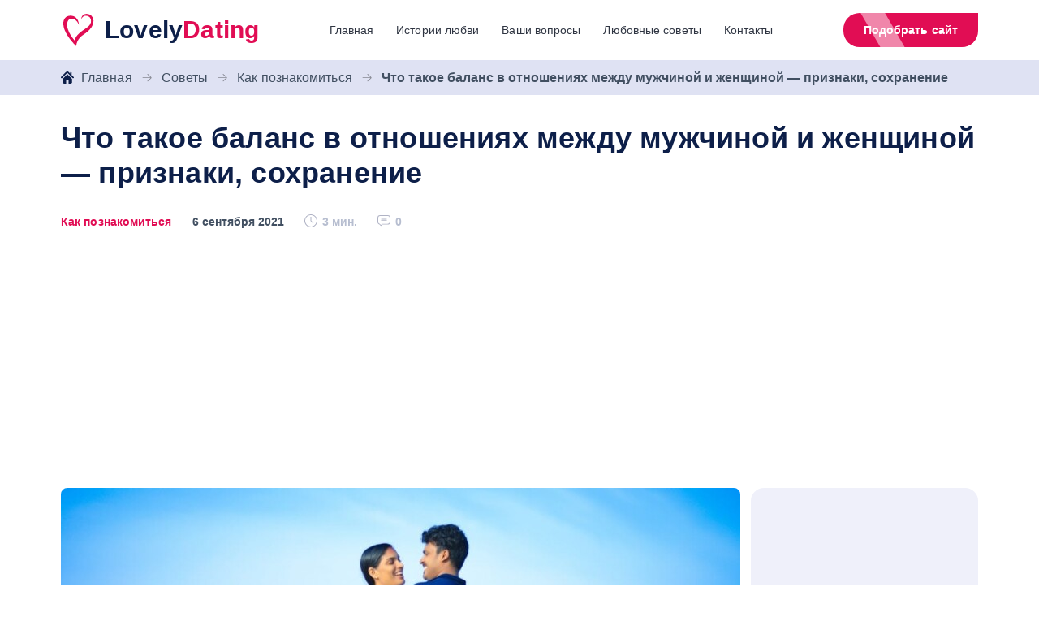

--- FILE ---
content_type: text/html; charset=utf-8
request_url: https://www.google.com/recaptcha/api2/aframe
body_size: 266
content:
<!DOCTYPE HTML><html><head><meta http-equiv="content-type" content="text/html; charset=UTF-8"></head><body><script nonce="glbBYyM-dJTYh3p6rEs4SA">/** Anti-fraud and anti-abuse applications only. See google.com/recaptcha */ try{var clients={'sodar':'https://pagead2.googlesyndication.com/pagead/sodar?'};window.addEventListener("message",function(a){try{if(a.source===window.parent){var b=JSON.parse(a.data);var c=clients[b['id']];if(c){var d=document.createElement('img');d.src=c+b['params']+'&rc='+(localStorage.getItem("rc::a")?sessionStorage.getItem("rc::b"):"");window.document.body.appendChild(d);sessionStorage.setItem("rc::e",parseInt(sessionStorage.getItem("rc::e")||0)+1);localStorage.setItem("rc::h",'1769015715534');}}}catch(b){}});window.parent.postMessage("_grecaptcha_ready", "*");}catch(b){}</script></body></html>

--- FILE ---
content_type: image/svg+xml
request_url: https://lovely.dating/wp-content/themes/lovelydating/img/icon/icon-chat.svg
body_size: 462
content:
<svg xmlns="http://www.w3.org/2000/svg" viewBox="0 0 48 37"><g fill-rule="nonzero" fill="none"><path fill="#E10D54" d="M12.19 25.738c-.946-.236-1.876-.537-2.78-.902L2.4 27.532a.828.828 0 01-.86-.165.8305.8305 0 01-.23-.845l1.769-5.899A10.8575 10.8575 0 010 13.241C0 5.926 8.152 0 18.207 0c8.441 0 15.542 4.18 17.603 9.848l-23.62 15.89z"/><path fill="#FF6A9C" d="M4.138 14.069a.8266.8266 0 01-.81-.662c-.933-4.66 3.505-7.382 3.694-7.496.391-.229.893-.1 1.127.287.234.389.112.893-.273 1.131-.149.09-3.627 2.247-2.927 5.75.09.447-.2.882-.646.973a.764.764 0 01-.165.017z"/><circle cx="9.931" cy="4.966" r="1" fill="#FF6A9C"/><path fill="#6A37D4" d="M38.59 33.94l7.01 2.696c.295.113.628.049.86-.166.231-.214.32-.542.23-.844l-1.769-5.9A10.8577 10.8577 0 0048 22.345c0-7.316-8.152-13.242-18.207-13.242-10.055 0-18.207 5.926-18.207 13.242 0 7.316 8.152 13.241 18.207 13.241 3.01.018 5.997-.541 8.797-1.647z"/><path fill="#E10D54" d="M39.724 20.292c0 3.542-3.095 7.068-9.616 11.074a.6583.6583 0 01-.63 0 40.6136 40.6136 0 01-5.114-3.634c-.008-.008-.025-.016-.033-.033-3.02-2.565-4.469-4.982-4.469-7.407 0-2.913 2.028-5.395 4.966-5.395a6.24 6.24 0 014.965 2.482 6.2419 6.2419 0 014.966-2.482c.32-.002.639.032.951.099 2.443.563 4.132 2.793 4.014 5.296z"/><path fill="#F23675" d="M36.414 17.81c0 3.542-3.095 7.067-9.617 11.073a.6564.6564 0 01-.629 0c-.637-.39-1.233-.77-1.804-1.15-.008-.009-.025-.017-.033-.034-3.02-2.565-4.469-4.982-4.469-7.407 0-2.913 2.028-5.395 4.966-5.395a6.24 6.24 0 014.965 2.482 6.2419 6.2419 0 014.966-2.482c.32-.002.639.032.951.099.468.864.71 1.831.704 2.814z"/></g></svg>

--- FILE ---
content_type: image/svg+xml
request_url: https://lovely.dating/wp-content/themes/lovelydating/img/i-stars-ac.svg
body_size: -47
content:
<svg xmlns="http://www.w3.org/2000/svg" viewBox="0 0 20 20"><path fill="#e10d54" d="M19.93 7.657a1.427 1.427 0 00-1.184-1.01l-5.314-.734L11.329.888a1.444 1.444 0 00-2.665 0L6.562 5.913l-5.314.734a1.447 1.447 0 00-.764 2.514l4.005 3.57-.823 5.603c-.09.57.172 1.136.663 1.438a1.423 1.423 0 001.577-.03l4.091-2.782 4.091 2.785a1.445 1.445 0 002.24-1.408l-.822-5.605 4.003-3.57c.426-.375.59-.964.422-1.505z"/></svg>

--- FILE ---
content_type: image/svg+xml
request_url: https://lovely.dating/wp-content/themes/lovelydating/img/big-icon/winner-3.svg
body_size: 2969
content:
<svg xmlns="http://www.w3.org/2000/svg" viewBox="0 0 67 66"><g fill="none" fill-rule="evenodd"><path fill="#6A37D4" fill-rule="nonzero" d="M17.305 23.759L0 54.022l14.813-2.862 5.047 14.219 17.305-30.262z"/><path d="M20.718 25.711L5.099 53.027l4.437-.85 14.16-24.762zm10.041 5.742L16.61 56.199l1.515 4.301 15.63-27.333z" fill="#F3F3F3" fill-rule="nonzero"/><path fill="#6A37D4" fill-rule="nonzero" d="M48.862 23.759l17.304 30.263-14.813-2.862-5.047 14.219-17.305-30.262z"/><path d="M45.448 25.711l15.62 27.316-4.438-.85-14.159-24.762zm-10.041 5.742l14.15 24.746-1.516 4.301-15.63-27.333z" fill="#F3F3F3" fill-rule="nonzero"/><path fill="#010101" fill-rule="nonzero" d="M10.742 35.237c3.283 7.179 9.122 13.208 16.67 16.936l5.671-9.917 5.67 9.917c7.547-3.728 13.388-9.755 16.671-16.934l-6.562-11.48-15.779 9.023-15.778-9.021-6.563 11.476z" opacity=".1"/><path fill="#FFC470" fill-rule="nonzero" d="M56.324 4.068V21.66c.05 13.82-9.482 26.099-23.24 30.61C19.322 47.76 9.792 35.483 9.841 21.66V4.068a68.6019 68.6019 0 0146.482 0z"/><path fill="#FD934B" fill-rule="nonzero" d="M33.083 47.178c-11.132-4.279-18.481-14.344-18.442-25.501V7.536c5.982-1.81 12.169-2.723 18.442-2.723 6.271 0 12.462.913 18.442 2.723V21.66c.04 11.172-7.307 21.24-18.442 25.518z"/><text fill="#FFF" font-family="Gilroy-Heavy, Gilroy" font-size="16" font-weight="600" letter-spacing=".108"><tspan x="29" y="29">3</tspan></text><path d="M24.027 32.495c.051-.379.285-.707.397-1.063.11-.356.117-.734.111-1.117-.012-.384-.04-.769-.171-1.195l-.118-.041c-.323.27-.513.593-.664.934-.143.344-.246.706-.221 1.11.029.408.209.857.235 1.26.005.052-.008.101-.008.153a18.9386 18.9386 0 01-2.12-3.195c.017-.225.055-.438.141-.626.143-.329.445-.575.637-.87.188-.298.283-.64.364-.987.075-.351.132-.71.095-1.129l-.105-.062c-.368.18-.62.432-.842.71-.213.28-.395.587-.463.959-.064.374 0 .819-.072 1.185-.013.072-.048.132-.066.2a18.0622 18.0622 0 01-1.241-3.443c.066-.254.157-.492.308-.678.207-.267.55-.424.796-.651.244-.232.405-.523.552-.83.14-.31.271-.628.317-1.029-.03-.027-.058-.056-.09-.083-.384.085-.678.263-.944.472-.26.213-.497.457-.64.783-.14.331-.17.753-.32 1.071-.037.085-.095.153-.144.23a18.0214 18.0214 0 01-.375-3.532c.13-.279.284-.533.505-.7.25-.201.606-.265.883-.422.275-.16.484-.4.684-.654.194-.26.376-.535.498-.91l-.066-.099c-.378-.008-.686.097-.978.232-.281.142-.55.316-.75.593-.199.281-.313.668-.517.933-.07.093-.155.159-.24.233.043-1.158.198-2.313.467-3.455l.037-.051c.199-.282.42-.528.697-.654.273-.132.614-.107.904-.194.287-.09.53-.271.765-.472.231-.208.457-.434.645-.773-.015-.037-.027-.074-.041-.114-.348-.093-.652-.06-.95.004-.293.073-.578.18-.82.4-.238.225-.426.574-.67.775-.106.093-.222.155-.341.213.324-1.133.765-2.248 1.319-3.325.01.012.02.025.033.037l.142-.132c.247-.225.5-.414.782-.471.277-.067.583.035.862.016.28-.023.54-.147.8-.294.261-.155.515-.33.768-.626-.005-.041-.007-.08-.01-.122-.294-.168-.578-.199-.86-.2-.284.008-.567.051-.838.212-.271.168-.521.466-.79.608-.132.075-.269.12-.407.147l.01-.074c.897-1.537 2.037-2.99 3.422-4.314-1.313 1.17-2.43 2.463-3.35 3.84.002-.041.023-.089.023-.128.02-.296.037-.59.006-.869-.095-.541-.254-1.069-.693-1.511l-.14.048c-.463.752-.585 1.41-.587 2.011.018.294.093.563.188.82.078.264.221.5.399.717l.076.093c-.527.922-.971 1.881-1.33 2.864-.001-.01 0-.021-.003-.031-.06-.313-.13-.619-.238-.902-.246-.548-.546-1.069-1.092-1.458l-.124.075c-.25.864-.19 1.57-.025 2.194.1.301.248.566.416.816.153.263.362.48.6.672.006.006.014.01.02.017-.27.974-.46 1.964-.57 2.96-.145-.293-.292-.582-.47-.845-.399-.523-.84-1.013-1.489-1.325l-.103.097c-.016.937.24 1.654.581 2.268.184.294.41.542.647.77.21.22.463.392.73.539-.027.984.023 1.973.153 2.955-.215-.255-.432-.511-.668-.732-.55-.466-1.13-.894-1.869-1.11-.027.039-.054.076-.078.115.237.962.692 1.654 1.211 2.223.269.269.567.482.875.672.246.17.523.28.802.378.211.96.498 1.909.862 2.84-.279-.205-.552-.416-.841-.588-.695-.376-1.406-.711-2.223-.813l-.05.13c.505.94 1.165 1.566 1.857 2.048.352.223.72.386 1.092.523.27.114.554.163.835.21.445.896.966 1.769 1.561 2.612-.33-.145-.657-.3-.988-.415-.827-.253-1.66-.468-2.535-.433l-.016.141c.781.864 1.643 1.375 2.503 1.737.433.161.863.258 1.29.325.282.055.559.047.836.05.463.543.962 1.072 1.495 1.581l.844-.78c-.612-.545-1.183-1.12-1.708-1.718-.027-.196-.035-.386-.006-.566zm22.901-4.634c-.287.174-.562.382-.841.587.366-.93.653-1.88.862-2.839.28-.099.554-.209.802-.378.308-.188.606-.403.875-.672.517-.569.974-1.261 1.212-2.223l-.08-.116c-.74.22-1.318.647-1.868 1.11-.236.222-.453.478-.668.733.13-.983.18-1.97.153-2.955.269-.149.52-.319.73-.54.24-.227.463-.475.647-.769.341-.614.595-1.334.581-2.268l-.103-.097c-.65.314-1.09.802-1.49 1.325-.177.263-.322.554-.468.846-.11-.999-.302-1.987-.573-2.961.006-.006.014-.01.02-.017.238-.194.447-.411.6-.672.168-.25.318-.515.416-.817.165-.624.227-1.33-.023-2.193l-.124-.075c-.546.389-.846.91-1.092 1.458-.105.283-.176.591-.238.901l-.004.031c-.358-.982-.8-1.939-1.327-2.865l.076-.093c.176-.218.32-.453.4-.718.094-.256.169-.525.187-.819-.002-.6-.122-1.259-.587-2.012-.047-.016-.093-.033-.14-.047-.439.442-.598.97-.693 1.511-.029.28-.015.571.006.869 0 .04.019.087.023.128-.92-1.377-2.037-2.667-3.35-3.84 1.386 1.324 2.525 2.777 3.422 4.313l.01.075c-.138-.027-.274-.072-.407-.147-.269-.143-.517-.44-.79-.608-.27-.161-.554-.204-.837-.213-.285.002-.569.033-.86.2l-.01.123c.252.295.506.471.767.626.256.151.517.275.798.298.281.019.585-.083.862-.016.28.055.536.246.782.47l.142.133c.01-.012.02-.025.033-.037.554 1.08.993 2.192 1.32 3.325-.12-.058-.238-.12-.344-.213-.244-.203-.43-.55-.672-.773-.242-.22-.525-.327-.82-.4-.296-.064-.602-.097-.95-.004-.012.038-.027.075-.041.114.19.34.414.565.645.773.236.201.478.383.765.472.29.087.63.062.904.194.277.124.498.37.699.652.012.018.024.035.037.051.269 1.142.422 2.297.465 3.455-.085-.074-.172-.14-.24-.233-.204-.263-.32-.652-.519-.933-.2-.277-.47-.45-.757-.593-.291-.135-.6-.24-.978-.232-.022.033-.045.066-.066.1.122.374.304.647.499.91.2.254.407.493.684.653.28.157.633.22.883.421.221.168.376.422.506.701a17.9443 17.9443 0 01-.374 3.532c-.05-.077-.107-.143-.145-.23-.148-.318-.18-.74-.32-1.07-.143-.327-.378-.571-.639-.784-.267-.21-.56-.387-.945-.472-.029.027-.058.056-.089.083.046.401.174.72.317 1.03.148.304.308.597.552.829.246.227.589.384.796.651.153.186.242.424.308.678a18.1766 18.1766 0 01-1.24 3.443c-.02-.068-.055-.128-.067-.2-.072-.366-.006-.811-.072-1.185-.069-.372-.25-.678-.464-.96-.22-.279-.473-.531-.841-.709l-.106.062c-.037.42.021.778.096 1.13.08.347.175.688.364.985.192.296.496.542.636.87.087.19.124.402.141.627a18.8182 18.8182 0 01-2.12 3.195c0-.052-.012-.101-.008-.153.027-.403.205-.85.236-1.26.027-.404-.079-.766-.221-1.11-.151-.34-.341-.661-.664-.934l-.118.041c-.134.426-.159.81-.171 1.195-.005.383.004.76.111 1.117.112.356.348.684.4 1.063.028.18.02.37-.009.564-.525.598-1.096 1.17-1.708 1.718l.844.78a21.093 21.093 0 001.495-1.582c.277-.002.554.006.835-.05.428-.066.86-.163 1.29-.324.86-.36 1.723-.873 2.504-1.737-.004-.048-.01-.093-.016-.14-.875-.036-1.708.18-2.535.432-.33.115-.658.268-.989.415.598-.841 1.117-1.716 1.561-2.611.284-.05.565-.1.836-.211.372-.137.74-.298 1.092-.523.692-.482 1.352-1.109 1.856-2.047l-.05-.13c-.806.1-1.517.436-2.212.812z" fill="#FFF" fill-rule="nonzero"/></g></svg>

--- FILE ---
content_type: image/svg+xml
request_url: https://lovely.dating/wp-content/themes/lovelydating/img/icon-safe.svg
body_size: 760
content:
<svg xmlns="http://www.w3.org/2000/svg" viewBox="0 0 82 82"><g fill-rule="nonzero" fill="none"><path fill="#0D1F49" d="M66.383 7.062v67.796c0 1.873-.744 3.67-2.068 4.994a7.0617 7.0617 0 01-4.994 2.068H22.6c-3.9 0-7.062-3.162-7.062-7.062V7.062C15.538 3.162 18.699 0 22.6 0h36.72c1.873 0 3.67.744 4.994 2.068a7.0652 7.0652 0 012.068 4.994z"/><path fill="#213566" d="M66.383 26.003v48.855c0 1.873-.744 3.67-2.068 4.994a7.0617 7.0617 0 01-4.994 2.068H22.6c-3.9 0-7.062-3.162-7.062-7.062V43.714c6.638-6.3 24.745-20.437 50.846-17.711z"/><path fill="#384972" d="M48.111 8.474H33.81c-.839 0-1.634-.372-2.17-1.016L25.422 0h31.074l-6.215 7.458a2.8221 2.8221 0 01-2.17 1.016z"/><path fill="#FFF" d="M25.423 9.887h-4.237c-.78 0-1.412-.632-1.412-1.413 0-.78.632-1.412 1.412-1.412h4.237c.78 0 1.413.632 1.413 1.412 0 .78-.632 1.413-1.413 1.413zm35.311 0h-4.237c-.78 0-1.413-.632-1.413-1.413 0-.78.633-1.412 1.413-1.412h4.237c.78 0 1.412.632 1.412 1.412 0 .78-.632 1.413-1.412 1.413z"/><path fill="#384972" d="M57.669 33.912c1.441-8.543-3.8-16.796-12.147-19.121-8.346-2.326-17.1 2.026-20.285 10.083-3.185 8.057.23 17.219 7.91 21.227 7.68 4.009 17.148 1.57 21.937-5.65l2.585-6.539z"/><circle cx="40.96" cy="28.248" r="5.65" fill="#FDD7AD"/><path fill="#441F90" d="M50.847 43.785v1.06c-5.91 4.236-13.864 4.236-19.774 0v-1.06c0-5.46 4.427-9.887 9.887-9.887 5.46 0 9.887 4.426 9.887 9.887z"/><path fill="#E10D54" d="M28.248 69.208h2.825c2.34 0 4.237-1.897 4.237-4.237V43.785c0-2.34-1.897-4.237-4.237-4.237H4.237C1.897 39.548 0 41.445 0 43.785V64.97c0 2.34 1.897 4.237 4.237 4.237h24.011z"/><path fill="#9766FD" d="M62.146 69.208h15.537c2.34 0 4.237-1.897 4.237-4.237V43.785c0-2.34-1.897-4.237-4.237-4.237H50.847c-2.34 0-4.237 1.897-4.237 4.237V64.97c0 2.34 1.897 4.237 4.237 4.237h11.3z"/><path fill="#ECF0F1" d="M12.712 63.559c-.375 0-.734-.15-.999-.414l-4.237-4.237c-.535-.555-.528-1.436.017-1.98.545-.545 1.426-.553 1.98-.018l3.19 3.19 13.128-14.44c.525-.578 1.418-.62 1.995-.096.578.525.62 1.419.095 1.996L13.757 63.097c-.26.286-.626.453-1.013.462h-.032zm53.55-9.181l6.77-6.77c.535-.554.527-1.435-.018-1.98-.544-.545-1.425-.552-1.98-.017l-6.77 6.77-6.769-6.77c-.554-.535-1.435-.528-1.98.017-.545.545-.552 1.426-.017 1.98l6.77 6.77-6.77 6.77c-.367.354-.514.88-.385 1.373.13.494.515.88 1.009 1.009.493.13 1.019-.018 1.373-.385l6.77-6.77 6.77 6.77c.554.535 1.435.527 1.98-.017.544-.545.552-1.426.017-1.98l-6.77-6.77z"/><path fill="#FFF" d="M56.497 76.27H25.423c-.78 0-1.412-.632-1.412-1.412 0-.78.632-1.412 1.412-1.412h31.074c.78 0 1.412.632 1.412 1.412 0 .78-.632 1.412-1.412 1.412z"/></g></svg>

--- FILE ---
content_type: image/svg+xml
request_url: https://lovely.dating/wp-content/themes/lovelydating/img/bg/footerNav-bg.svg
body_size: 783
content:
<svg xmlns="http://www.w3.org/2000/svg" xmlns:xlink="http://www.w3.org/1999/xlink" viewBox="0 0 1440 411"><defs><filter id="b"><feColorMatrix in="SourceGraphic" values="0 0 0 0 0.415686 0 0 0 0 0.215686 0 0 0 0 0.831373 0 0 0 1.000000 0"/></filter><filter id="d"><feColorMatrix in="SourceGraphic" values="0 0 0 0 0.415686 0 0 0 0 0.215686 0 0 0 0 0.831373 0 0 0 1.000000 0"/></filter><path id="a" d="M0 0h1440v411H0z"/></defs><g fill="none" fill-rule="evenodd"><mask id="c" fill="#fff"><use xlink:href="#a"/></mask><use fill="#40247C" xlink:href="#a"/><g filter="url(#b)" opacity=".68"><g mask="url(#c)"><g fill="#39BA8E" fill-rule="nonzero" transform="translate(1145 32)"><path d="M186.384 240.436c-49.805 51.242-123.704 78.29-161.866 138.658C-5.279 426.2-7.322 488.47 15.156 539.475c22.479 51.005 67.721 90.506 119.807 110.423s110.35 21.058 164.527 7.986c56.743-13.69 109.685-42.781 151.648-83.376 20.578-19.87 38.59-42.496 61.306-59.893 22.193-17.018 48.046-28.473 72.71-41.64 35.738-19.062 69.86-42.401 95.998-73.441 26.138-31.04 43.722-70.351 43.348-110.898-.339-33.892-13.028-66.454-28.71-96.495-35.88-68.688-90.058-129.532-159.775-163.281-69.717-33.75-155.687-37.6-223.741-.618-14.97 8.128-29.18 18.348-39.16 32.133-18.01 24.908-24.094 61.082-33.409 90.125-10.883 33.655-28.704 64.6-53.321 89.936z" opacity=".3"/><path d="M397.203 106.45c-61.486-1.72-121.662-32.78-182.166-21.812-47.209 8.594-87.872 43.542-107.099 87.534-19.227 43.993-17.877 95.679-.164 140.285 17.714 44.606 50.973 82.214 90.818 108.937 41.726 27.992 91.021 44.566 141.175 47.553 24.545 1.432 49.418-.287 73.636 3.97 23.727 4.133 46.022 13.872 68.726 21.852 32.932 11.54 67.581 19.562 102.435 18.048 34.855-1.515 70.036-13.26 95.481-37.159 21.273-19.97 34.527-46.98 44.427-74.439 22.622-62.735 29.577-132.59 10.35-196.431-19.227-63.881-66.886-120.6-130.008-142.208-13.868-4.747-28.595-7.816-43.158-6.097-26.264 3.11-52.732 20.338-76.54 31.347-27.491 12.768-57.477 19.48-87.913 18.62z" opacity=".64"/><circle cx="167.25" cy="29.25" r="29.25" opacity=".3"/></g></g></g><g filter="url(#d)" opacity=".68"><g mask="url(#c)"><g fill="#39BA8E" fill-rule="nonzero" transform="rotate(-90 178 651)"><path d="M186.384 240.436c-49.805 51.242-123.704 78.29-161.866 138.658C-5.279 426.2-7.322 488.47 15.156 539.475c22.479 51.005 67.721 90.506 119.807 110.423s110.35 21.058 164.527 7.986c56.743-13.69 109.685-42.781 151.648-83.376 20.578-19.87 38.59-42.496 61.306-59.893 22.193-17.018 48.046-28.473 72.71-41.64 35.738-19.062 69.86-42.401 95.998-73.441 26.138-31.04 43.722-70.351 43.348-110.898-.339-33.892-13.028-66.454-28.71-96.495-35.88-68.688-90.058-129.532-159.775-163.281-69.717-33.75-155.687-37.6-223.741-.618-14.97 8.128-29.18 18.348-39.16 32.133-18.01 24.908-24.094 61.082-33.409 90.125-10.883 33.655-28.704 64.6-53.321 89.936z" opacity=".3"/><path d="M397.203 106.45c-61.486-1.72-121.662-32.78-182.166-21.812-47.209 8.594-87.872 43.542-107.099 87.534-19.227 43.993-17.877 95.679-.164 140.285 17.714 44.606 50.973 82.214 90.818 108.937 41.726 27.992 91.021 44.566 141.175 47.553 24.545 1.432 49.418-.287 73.636 3.97 23.727 4.133 46.022 13.872 68.726 21.852 32.932 11.54 67.581 19.562 102.435 18.048 34.855-1.515 70.036-13.26 95.481-37.159 21.273-19.97 34.527-46.98 44.427-74.439 22.622-62.735 29.577-132.59 10.35-196.431-19.227-63.881-66.886-120.6-130.008-142.208-13.868-4.747-28.595-7.816-43.158-6.097-26.264 3.11-52.732 20.338-76.54 31.347-27.491 12.768-57.477 19.48-87.913 18.62z" opacity=".64"/><circle cx="791.25" cy="580.25" r="29.25" opacity=".3"/></g></g></g></g></svg>

--- FILE ---
content_type: image/svg+xml
request_url: https://lovely.dating/wp-content/themes/lovelydating/img/sprite/sprite.svg
body_size: 2722
content:
<?xml version="1.0" encoding="utf-8"?><svg xmlns="http://www.w3.org/2000/svg" xmlns:xlink="http://www.w3.org/1999/xlink"><symbol viewBox="0 0 16 14" id="arrow-right" xmlns="http://www.w3.org/2000/svg"><path d="M15.744 6.034L9.966.255A.87.87 0 009.347 0a.87.87 0 00-.62.255L8.204.78a.886.886 0 000 1.246l3.371 3.378H.864A.855.855 0 000 6.265v.742c0 .483.382.9.864.9h10.748l-3.409 3.396a.856.856 0 00-.255.614c0 .234.09.451.255.616l.525.523a.868.868 0 00.62.255.87.87 0 00.618-.256l5.779-5.778A.87.87 0 0016 6.656a.87.87 0 00-.256-.622z"/></symbol><symbol viewBox="0 0 8 8" id="i-close" xmlns="http://www.w3.org/2000/svg"><path d="M5.323 3.977l2.351-2.351a.952.952 0 000-1.347.951.951 0 00-1.346 0L3.977 2.63 1.626.28A.952.952 0 10.279 1.626l2.35 2.35L.28 6.329a.951.951 0 00.673 1.626.947.947 0 00.674-.28l2.35-2.35 2.352 2.35a.947.947 0 001.346 0 .951.951 0 000-1.346l-2.35-2.351z"/></symbol><symbol viewBox="0 0 18 19" id="i-dislike" xmlns="http://www.w3.org/2000/svg"><path d="M10.7 19h-.912c-2.515 0-4.562-1.937-4.562-4.318V12.09H2.74c-.89 0-1.7-.392-2.22-1.076A2.446 2.446 0 01.143 8.68l2.432-6.909C2.95.711 3.993 0 5.173 0H8.28c1.969 0 3.898.611 5.47 1.727H18v8.637h-4.077c-.415.573-.795 1.062-1.137 1.503-1.432 1.847-2.085 2.69-2.085 5.588V19z" fill="#DF4E4E"/></symbol><symbol viewBox="0 0 32 32" id="i-facebook" xmlns="http://www.w3.org/2000/svg"><g fill="none"><circle cx="15.886" cy="15.886" r="15.886" fill="#6a37d4"/><path fill="#FFF" d="M19.88 16.508h-2.835v10.385H12.75V16.508h-2.042v-3.65h2.042v-2.361c0-1.69.803-4.334 4.333-4.334l3.182.013V9.72h-2.308c-.38 0-.911.19-.911.995v2.148h3.21l-.376 3.646z"/></g></symbol><symbol viewBox="0 0 16 15" id="i-heart" xmlns="http://www.w3.org/2000/svg"><path d="M14.67 2.339a4.538 4.538 0 00-6.417 0L8 2.59l-.253-.252a4.539 4.539 0 00-6.418 6.418L8 15.427l6.67-6.67a4.537 4.537 0 000-6.418zm-9.607 2.83h5.875v.938H5.061V5.17zm-.938 1.876h4.938v.937H4.125v-.937zM10 9.857H6V8.92h4v.937zm1.875-1.875H10v-.937h1.875v.937z"/></symbol><symbol viewBox="0 0 18 19" id="i-like" xmlns="http://www.w3.org/2000/svg"><path d="M12.827 19H9.719a9.485 9.485 0 01-5.47-1.727H0V8.636h4.077c.415-.573.795-1.062 1.137-1.503 1.432-1.847 2.085-2.69 2.085-5.588V0h.912c2.516 0 4.562 1.937 4.562 4.318V6.91h2.487c.89 0 1.7.392 2.22 1.075.52.684.658 1.535.377 2.336l-2.434 6.909C15.05 18.289 14.006 19 12.827 19z" fill="#BADE63"/></symbol><symbol viewBox="0 0 32 32" id="i-od" xmlns="http://www.w3.org/2000/svg"><g fill="#6a37d4"><path d="M15.974 13.227a2.732 2.732 0 002.732-2.757 2.737 2.737 0 00-2.746-2.745 2.742 2.742 0 00-2.753 2.778 2.737 2.737 0 002.767 2.724z"/><path d="M15.96 0C7.144 0 0 7.145 0 15.96c0 8.813 7.145 15.958 15.96 15.958 8.813 0 15.958-7.145 15.958-15.959S24.773 0 15.96 0zm.022 4.853c3.109.009 5.604 2.551 5.588 5.694-.016 3.07-2.552 5.56-5.655 5.549-3.072-.01-5.591-2.557-5.573-5.634.018-3.11 2.538-5.617 5.64-5.609zm6.296 13.451c-.687.706-1.515 1.217-2.433 1.573-.869.337-1.82.506-2.763.619.142.155.21.23.298.32 1.279 1.285 2.564 2.564 3.838 3.853.435.44.525.985.286 1.495-.26.558-.846.925-1.42.886-.364-.025-.648-.206-.9-.46-.965-.97-1.949-1.925-2.894-2.914-.276-.288-.408-.233-.65.017-.972 1-1.958 1.984-2.95 2.962-.446.44-.977.52-1.494.268-.55-.266-.899-.827-.872-1.392.019-.38.206-.672.468-.933 1.266-1.263 2.528-2.53 3.79-3.797.084-.084.162-.173.284-.303-1.722-.18-3.274-.604-4.604-1.643-.165-.13-.335-.255-.485-.4-.583-.558-.641-1.199-.18-1.857.393-.565 1.054-.716 1.741-.391.134.062.26.141.382.225 2.477 1.702 5.88 1.749 8.367.076a2.27 2.27 0 01.815-.421c.593-.153 1.147.065 1.465.585.364.593.36 1.172-.089 1.632z"/></g></symbol><symbol viewBox="0 0 20 20" id="i-question" xmlns="http://www.w3.org/2000/svg"><path d="M19.921 18.112l-1.373-3.996a9.811 9.811 0 001.012-4.32 9.722 9.722 0 00-2.809-6.865A9.714 9.714 0 009.94.001 9.728 9.728 0 006.042.74a9.721 9.721 0 00-3.177 2.125A9.726 9.726 0 00.74 6.042a9.726 9.726 0 00-.739 3.897 9.714 9.714 0 002.93 6.812 9.724 9.724 0 006.85 2.81h.015a9.812 9.812 0 004.32-1.013l3.995 1.373a1.419 1.419 0 001.471-.339c.387-.388.518-.952.34-1.47zM9.684 15.356c-.332 0-.579-.272-.593-.593-.014-.32.283-.593.593-.593.332 0 .578.271.593.593.014.32-.283.593-.593.593zm.593-4.529v1.885a.593.593 0 01-1.186 0v-2.418c0-.327.266-.593.593-.593.973 0 1.764-.791 1.764-1.764s-.791-1.764-1.764-1.764-1.764.791-1.764 1.764a.594.594 0 01-.593.593.594.594 0 01-.593-.593 2.954 2.954 0 012.95-2.95 2.954 2.954 0 012.95 2.95 2.955 2.955 0 01-2.357 2.89z"/></symbol><symbol viewBox="0 0 16 16" id="i-review" xmlns="http://www.w3.org/2000/svg"><path d="M8 0C3.579 0 0 3.578 0 8v8h8c4.421 0 8-3.578 8-8 0-4.421-3.578-8-8-8zm3.283 12.97L8 11.717 4.717 12.97l.177-3.51-2.206-2.735L6.08 5.81 8 2.866 9.92 5.81l3.392.916-2.206 2.736.177 3.51z"/></symbol><symbol viewBox="0 0 32 32" id="i-twitter" xmlns="http://www.w3.org/2000/svg"><g fill="none"><circle cx="15.886" cy="15.886" r="15.886" fill="#6a37d4"/><path fill="#F1F2F2" d="M25.617 11.417a7.56 7.56 0 01-2.18.597 3.817 3.817 0 001.67-2.1 7.647 7.647 0 01-2.412.921 3.794 3.794 0 00-2.773-1.199 3.798 3.798 0 00-3.698 4.663 10.778 10.778 0 01-7.827-3.968 3.776 3.776 0 00-.514 1.91c0 1.316.67 2.479 1.689 3.16a3.769 3.769 0 01-1.72-.476v.048a3.8 3.8 0 003.046 3.723 3.748 3.748 0 01-1.715.066 3.804 3.804 0 003.548 2.637 7.618 7.618 0 01-5.622 1.572 10.74 10.74 0 005.82 1.707c6.985 0 10.804-5.786 10.804-10.805 0-.164-.003-.328-.01-.49a7.73 7.73 0 001.894-1.966z"/></g></symbol><symbol viewBox="0 0 32 32" id="i-vk" xmlns="http://www.w3.org/2000/svg"><g fill="none" fill-rule="evenodd"><circle cx="15.886" cy="15.886" r="15.886" fill="#6a37d4" fill-rule="nonzero"/><path fill="#FFF" d="M15.286 22.854h1.247s.377-.042.569-.249c.177-.19.171-.548.171-.548s-.024-1.673.752-1.92c.766-.242 1.749 1.618 2.79 2.333.788.541 1.387.422 1.387.422l2.786-.038s1.457-.09.766-1.236c-.057-.094-.402-.847-2.071-2.396-1.747-1.622-1.513-1.36.591-4.164 1.282-1.708 1.794-2.75 1.634-3.197-.153-.425-1.095-.313-1.095-.313l-3.137.02s-.232-.032-.405.07c-.168.102-.277.338-.277.338s-.496 1.321-1.158 2.445c-1.397 2.372-1.955 2.497-2.184 2.35-.53-.343-.398-1.379-.398-2.115 0-2.298.349-3.256-.679-3.504-.34-.083-.592-.137-1.464-.146-1.119-.012-2.066.003-2.602.266-.357.175-.632.564-.465.587.207.027.677.126.926.465.321.437.31 1.42.31 1.42s.185 2.705-.431 3.041c-.423.23-1.003-.24-2.248-2.392-.638-1.102-1.12-2.32-1.12-2.32s-.093-.228-.258-.35c-.202-.147-.482-.194-.482-.194l-2.981.02s-.447.012-.612.207c-.146.173-.011.53-.011.53s2.333 5.46 4.975 8.211c2.423 2.522 5.174 2.357 5.174 2.357z"/></g></symbol><symbol viewBox="0 0 38 40" id="logo" xmlns="http://www.w3.org/2000/svg"><path d="M22.247 6.702s1.344-4.215 5.17-4.329c2.122-.063 4.308.832 5.528 2.56 1.52 2.15 1.572 5.159.375 7.503-1.045 2.046-2.888 3.556-4.749 4.905-2.959 2.146-6.105 4.053-8.836 6.482-2.73 2.43-5.073 5.487-5.847 9.06-3.607-4.26-6.354-8.565-8.114-13.464-.904-2.517-1.352-5.24-.955-7.883.249-1.66.894-3.358 2.23-4.374 1.127-.857 2.623-1.12 4.031-.97 1.921.203 3.672 1.133 5.057 2.458 1.481 1.417 2.162 3.096 3.12 4.833-.132-2.49-.827-4.612-1.762-6.26-1.124-1.98-2.9-3.645-5.07-4.334-2.355-.747-5.242-.818-7.51.233-5.98 2.768-5.508 10.18-3.733 15.517 3.497 10.513 14.643 21.102 14.643 21.102.188-.675.244-5.065 4.22-9.978 2.104-2.601 5.083-4.146 7.715-6.13 2.071-1.56 4.038-3.285 5.657-5.319 2.168-2.724 3.866-6.251 3.744-9.808-.107-3.155-1.827-6.232-4.733-7.598-2.522-1.186-5.751-1.295-8.28.904-1.362 1.187-2.163 3.102-1.9 4.89"/></symbol></svg>

--- FILE ---
content_type: text/javascript
request_url: https://lovely.dating/wp-content/litespeed/js/a0e101597ed2c3893b0e2f4aa6eedd23.js?ver=edd23
body_size: 29
content:
jQuery(document).ready(function($){jQuery('.js-bLikes-click').click(function(e){e.preventDefault();var currEl=jQuery(this);var postid=currEl.data('id');var postType=currEl.data('type');var parent=currEl.parent();if(parent.hasClass('disabled'))return;parent.addClass('disabled');var data={action:'my_action',security:MyAjax.security,postid:postid,posttype:postType,};jQuery.post(MyAjax.ajaxurl,data,function(res){var result=jQuery.parseJSON(res);console.log(res);console.log(result);parent.removeClass('disabled');parent.find('.bLikes__item[data-type="like"] .bLikes__num').text(result.like||'');parent.find('.bLikes__item[data-type="dislike"] .bLikes__num').text(result.dislike||'');parent.find('.bLikes__item').removeClass('bLikes--liked');if(result.unlike===0){currEl.addClass('bLikes--liked')}})})})
;